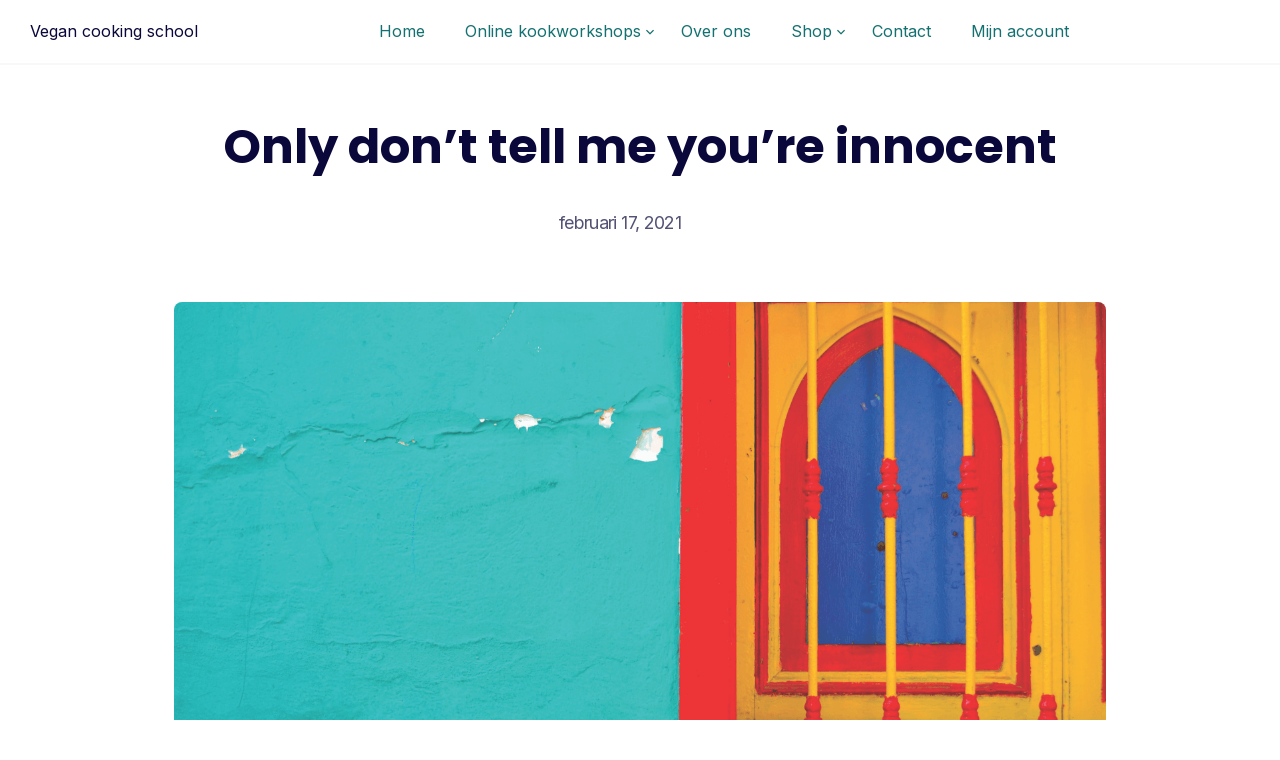

--- FILE ---
content_type: text/html; charset=UTF-8
request_url: https://vegancookingschool.nl/only-dont-tell-me-youre-innocent/
body_size: 26634
content:
<!DOCTYPE html>
<html lang="nl-NL">

<head>
	<meta charset="UTF-8">
	<meta name="viewport" content="width=device-width, initial-scale=1">
	<link rel="profile" href="http://gmpg.org/xfn/11">
	<link rel="pingback" href="https://vegancookingschool.nl/xmlrpc.php">
	<title>Only don’t tell me you’re innocent &#8211; Vegan cooking school</title>
<meta name='robots' content='max-image-preview:large' />
	<style>img:is([sizes="auto" i], [sizes^="auto," i]) { contain-intrinsic-size: 3000px 1500px }</style>
	<link rel='dns-prefetch' href='//fonts.googleapis.com' />
<link rel="alternate" type="application/rss+xml" title="Vegan cooking school &raquo; feed" href="https://vegancookingschool.nl/feed/" />
<link rel="alternate" type="application/rss+xml" title="Vegan cooking school &raquo; reacties feed" href="https://vegancookingschool.nl/comments/feed/" />
<link rel="alternate" type="application/rss+xml" title="Vegan cooking school &raquo; Only don’t tell me you’re innocent reacties feed" href="https://vegancookingschool.nl/only-dont-tell-me-youre-innocent/feed/" />
<script type="text/javascript">
/* <![CDATA[ */
window._wpemojiSettings = {"baseUrl":"https:\/\/s.w.org\/images\/core\/emoji\/16.0.1\/72x72\/","ext":".png","svgUrl":"https:\/\/s.w.org\/images\/core\/emoji\/16.0.1\/svg\/","svgExt":".svg","source":{"concatemoji":"https:\/\/vegancookingschool.nl\/wp-includes\/js\/wp-emoji-release.min.js?ver=6.8.3"}};
/*! This file is auto-generated */
!function(s,n){var o,i,e;function c(e){try{var t={supportTests:e,timestamp:(new Date).valueOf()};sessionStorage.setItem(o,JSON.stringify(t))}catch(e){}}function p(e,t,n){e.clearRect(0,0,e.canvas.width,e.canvas.height),e.fillText(t,0,0);var t=new Uint32Array(e.getImageData(0,0,e.canvas.width,e.canvas.height).data),a=(e.clearRect(0,0,e.canvas.width,e.canvas.height),e.fillText(n,0,0),new Uint32Array(e.getImageData(0,0,e.canvas.width,e.canvas.height).data));return t.every(function(e,t){return e===a[t]})}function u(e,t){e.clearRect(0,0,e.canvas.width,e.canvas.height),e.fillText(t,0,0);for(var n=e.getImageData(16,16,1,1),a=0;a<n.data.length;a++)if(0!==n.data[a])return!1;return!0}function f(e,t,n,a){switch(t){case"flag":return n(e,"\ud83c\udff3\ufe0f\u200d\u26a7\ufe0f","\ud83c\udff3\ufe0f\u200b\u26a7\ufe0f")?!1:!n(e,"\ud83c\udde8\ud83c\uddf6","\ud83c\udde8\u200b\ud83c\uddf6")&&!n(e,"\ud83c\udff4\udb40\udc67\udb40\udc62\udb40\udc65\udb40\udc6e\udb40\udc67\udb40\udc7f","\ud83c\udff4\u200b\udb40\udc67\u200b\udb40\udc62\u200b\udb40\udc65\u200b\udb40\udc6e\u200b\udb40\udc67\u200b\udb40\udc7f");case"emoji":return!a(e,"\ud83e\udedf")}return!1}function g(e,t,n,a){var r="undefined"!=typeof WorkerGlobalScope&&self instanceof WorkerGlobalScope?new OffscreenCanvas(300,150):s.createElement("canvas"),o=r.getContext("2d",{willReadFrequently:!0}),i=(o.textBaseline="top",o.font="600 32px Arial",{});return e.forEach(function(e){i[e]=t(o,e,n,a)}),i}function t(e){var t=s.createElement("script");t.src=e,t.defer=!0,s.head.appendChild(t)}"undefined"!=typeof Promise&&(o="wpEmojiSettingsSupports",i=["flag","emoji"],n.supports={everything:!0,everythingExceptFlag:!0},e=new Promise(function(e){s.addEventListener("DOMContentLoaded",e,{once:!0})}),new Promise(function(t){var n=function(){try{var e=JSON.parse(sessionStorage.getItem(o));if("object"==typeof e&&"number"==typeof e.timestamp&&(new Date).valueOf()<e.timestamp+604800&&"object"==typeof e.supportTests)return e.supportTests}catch(e){}return null}();if(!n){if("undefined"!=typeof Worker&&"undefined"!=typeof OffscreenCanvas&&"undefined"!=typeof URL&&URL.createObjectURL&&"undefined"!=typeof Blob)try{var e="postMessage("+g.toString()+"("+[JSON.stringify(i),f.toString(),p.toString(),u.toString()].join(",")+"));",a=new Blob([e],{type:"text/javascript"}),r=new Worker(URL.createObjectURL(a),{name:"wpTestEmojiSupports"});return void(r.onmessage=function(e){c(n=e.data),r.terminate(),t(n)})}catch(e){}c(n=g(i,f,p,u))}t(n)}).then(function(e){for(var t in e)n.supports[t]=e[t],n.supports.everything=n.supports.everything&&n.supports[t],"flag"!==t&&(n.supports.everythingExceptFlag=n.supports.everythingExceptFlag&&n.supports[t]);n.supports.everythingExceptFlag=n.supports.everythingExceptFlag&&!n.supports.flag,n.DOMReady=!1,n.readyCallback=function(){n.DOMReady=!0}}).then(function(){return e}).then(function(){var e;n.supports.everything||(n.readyCallback(),(e=n.source||{}).concatemoji?t(e.concatemoji):e.wpemoji&&e.twemoji&&(t(e.twemoji),t(e.wpemoji)))}))}((window,document),window._wpemojiSettings);
/* ]]> */
</script>
<link rel='stylesheet' id='wp-block-library-css' href='https://vegancookingschool.nl/wp-includes/css/dist/block-library/style.min.css?ver=6.8.3' type='text/css' media="print" onload="this.media='all'" />
<style id='wp-block-library-theme-inline-css' type='text/css'>
.wp-block-audio :where(figcaption){color:#555;font-size:13px;text-align:center}.is-dark-theme .wp-block-audio :where(figcaption){color:#ffffffa6}.wp-block-audio{margin:0 0 1em}.wp-block-code{border:1px solid #ccc;border-radius:4px;font-family:Menlo,Consolas,monaco,monospace;padding:.8em 1em}.wp-block-embed :where(figcaption){color:#555;font-size:13px;text-align:center}.is-dark-theme .wp-block-embed :where(figcaption){color:#ffffffa6}.wp-block-embed{margin:0 0 1em}.blocks-gallery-caption{color:#555;font-size:13px;text-align:center}.is-dark-theme .blocks-gallery-caption{color:#ffffffa6}:root :where(.wp-block-image figcaption){color:#555;font-size:13px;text-align:center}.is-dark-theme :root :where(.wp-block-image figcaption){color:#ffffffa6}.wp-block-image{margin:0 0 1em}.wp-block-pullquote{border-bottom:4px solid;border-top:4px solid;color:currentColor;margin-bottom:1.75em}.wp-block-pullquote cite,.wp-block-pullquote footer,.wp-block-pullquote__citation{color:currentColor;font-size:.8125em;font-style:normal;text-transform:uppercase}.wp-block-quote{border-left:.25em solid;margin:0 0 1.75em;padding-left:1em}.wp-block-quote cite,.wp-block-quote footer{color:currentColor;font-size:.8125em;font-style:normal;position:relative}.wp-block-quote:where(.has-text-align-right){border-left:none;border-right:.25em solid;padding-left:0;padding-right:1em}.wp-block-quote:where(.has-text-align-center){border:none;padding-left:0}.wp-block-quote.is-large,.wp-block-quote.is-style-large,.wp-block-quote:where(.is-style-plain){border:none}.wp-block-search .wp-block-search__label{font-weight:700}.wp-block-search__button{border:1px solid #ccc;padding:.375em .625em}:where(.wp-block-group.has-background){padding:1.25em 2.375em}.wp-block-separator.has-css-opacity{opacity:.4}.wp-block-separator{border:none;border-bottom:2px solid;margin-left:auto;margin-right:auto}.wp-block-separator.has-alpha-channel-opacity{opacity:1}.wp-block-separator:not(.is-style-wide):not(.is-style-dots){width:100px}.wp-block-separator.has-background:not(.is-style-dots){border-bottom:none;height:1px}.wp-block-separator.has-background:not(.is-style-wide):not(.is-style-dots){height:2px}.wp-block-table{margin:0 0 1em}.wp-block-table td,.wp-block-table th{word-break:normal}.wp-block-table :where(figcaption){color:#555;font-size:13px;text-align:center}.is-dark-theme .wp-block-table :where(figcaption){color:#ffffffa6}.wp-block-video :where(figcaption){color:#555;font-size:13px;text-align:center}.is-dark-theme .wp-block-video :where(figcaption){color:#ffffffa6}.wp-block-video{margin:0 0 1em}:root :where(.wp-block-template-part.has-background){margin-bottom:0;margin-top:0;padding:1.25em 2.375em}
</style>
<style id='classic-theme-styles-inline-css' type='text/css'>
/*! This file is auto-generated */
.wp-block-button__link{color:#fff;background-color:#32373c;border-radius:9999px;box-shadow:none;text-decoration:none;padding:calc(.667em + 2px) calc(1.333em + 2px);font-size:1.125em}.wp-block-file__button{background:#32373c;color:#fff;text-decoration:none}
</style>
<style id='global-styles-inline-css' type='text/css'>
:root{--wp--preset--aspect-ratio--square: 1;--wp--preset--aspect-ratio--4-3: 4/3;--wp--preset--aspect-ratio--3-4: 3/4;--wp--preset--aspect-ratio--3-2: 3/2;--wp--preset--aspect-ratio--2-3: 2/3;--wp--preset--aspect-ratio--16-9: 16/9;--wp--preset--aspect-ratio--9-16: 9/16;--wp--preset--color--black: #000000;--wp--preset--color--cyan-bluish-gray: #abb8c3;--wp--preset--color--white: #ffffff;--wp--preset--color--pale-pink: #f78da7;--wp--preset--color--vivid-red: #cf2e2e;--wp--preset--color--luminous-vivid-orange: #ff6900;--wp--preset--color--luminous-vivid-amber: #fcb900;--wp--preset--color--light-green-cyan: #7bdcb5;--wp--preset--color--vivid-green-cyan: #00d084;--wp--preset--color--pale-cyan-blue: #8ed1fc;--wp--preset--color--vivid-cyan-blue: #0693e3;--wp--preset--color--vivid-purple: #9b51e0;--wp--preset--color--medium-blue: #175CFF;--wp--preset--color--deep-navyblue: #0A083B;--wp--preset--color--off-white: #F7F9FA;--wp--preset--color--bluish-dark-grey: #57586E;--wp--preset--color--light-grey: #EAF1F8;--wp--preset--gradient--vivid-cyan-blue-to-vivid-purple: linear-gradient(135deg,rgba(6,147,227,1) 0%,rgb(155,81,224) 100%);--wp--preset--gradient--light-green-cyan-to-vivid-green-cyan: linear-gradient(135deg,rgb(122,220,180) 0%,rgb(0,208,130) 100%);--wp--preset--gradient--luminous-vivid-amber-to-luminous-vivid-orange: linear-gradient(135deg,rgba(252,185,0,1) 0%,rgba(255,105,0,1) 100%);--wp--preset--gradient--luminous-vivid-orange-to-vivid-red: linear-gradient(135deg,rgba(255,105,0,1) 0%,rgb(207,46,46) 100%);--wp--preset--gradient--very-light-gray-to-cyan-bluish-gray: linear-gradient(135deg,rgb(238,238,238) 0%,rgb(169,184,195) 100%);--wp--preset--gradient--cool-to-warm-spectrum: linear-gradient(135deg,rgb(74,234,220) 0%,rgb(151,120,209) 20%,rgb(207,42,186) 40%,rgb(238,44,130) 60%,rgb(251,105,98) 80%,rgb(254,248,76) 100%);--wp--preset--gradient--blush-light-purple: linear-gradient(135deg,rgb(255,206,236) 0%,rgb(152,150,240) 100%);--wp--preset--gradient--blush-bordeaux: linear-gradient(135deg,rgb(254,205,165) 0%,rgb(254,45,45) 50%,rgb(107,0,62) 100%);--wp--preset--gradient--luminous-dusk: linear-gradient(135deg,rgb(255,203,112) 0%,rgb(199,81,192) 50%,rgb(65,88,208) 100%);--wp--preset--gradient--pale-ocean: linear-gradient(135deg,rgb(255,245,203) 0%,rgb(182,227,212) 50%,rgb(51,167,181) 100%);--wp--preset--gradient--electric-grass: linear-gradient(135deg,rgb(202,248,128) 0%,rgb(113,206,126) 100%);--wp--preset--gradient--midnight: linear-gradient(135deg,rgb(2,3,129) 0%,rgb(40,116,252) 100%);--wp--preset--font-size--small: 13px;--wp--preset--font-size--medium: 20px;--wp--preset--font-size--large: 36px;--wp--preset--font-size--x-large: 42px;--wp--preset--font-size--normal: 16px;--wp--preset--font-size--normal-plus: 18px;--wp--preset--font-size--medium-plus: 26px;--wp--preset--font-size--big: 32px;--wp--preset--font-size--huge: 48px;--wp--preset--spacing--20: 0.44rem;--wp--preset--spacing--30: 0.67rem;--wp--preset--spacing--40: 1rem;--wp--preset--spacing--50: 1.5rem;--wp--preset--spacing--60: 2.25rem;--wp--preset--spacing--70: 3.38rem;--wp--preset--spacing--80: 5.06rem;--wp--preset--shadow--natural: 6px 6px 9px rgba(0, 0, 0, 0.2);--wp--preset--shadow--deep: 12px 12px 50px rgba(0, 0, 0, 0.4);--wp--preset--shadow--sharp: 6px 6px 0px rgba(0, 0, 0, 0.2);--wp--preset--shadow--outlined: 6px 6px 0px -3px rgba(255, 255, 255, 1), 6px 6px rgba(0, 0, 0, 1);--wp--preset--shadow--crisp: 6px 6px 0px rgba(0, 0, 0, 1);}:where(.is-layout-flex){gap: 0.5em;}:where(.is-layout-grid){gap: 0.5em;}body .is-layout-flex{display: flex;}.is-layout-flex{flex-wrap: wrap;align-items: center;}.is-layout-flex > :is(*, div){margin: 0;}body .is-layout-grid{display: grid;}.is-layout-grid > :is(*, div){margin: 0;}:where(.wp-block-columns.is-layout-flex){gap: 2em;}:where(.wp-block-columns.is-layout-grid){gap: 2em;}:where(.wp-block-post-template.is-layout-flex){gap: 1.25em;}:where(.wp-block-post-template.is-layout-grid){gap: 1.25em;}.has-black-color{color: var(--wp--preset--color--black) !important;}.has-cyan-bluish-gray-color{color: var(--wp--preset--color--cyan-bluish-gray) !important;}.has-white-color{color: var(--wp--preset--color--white) !important;}.has-pale-pink-color{color: var(--wp--preset--color--pale-pink) !important;}.has-vivid-red-color{color: var(--wp--preset--color--vivid-red) !important;}.has-luminous-vivid-orange-color{color: var(--wp--preset--color--luminous-vivid-orange) !important;}.has-luminous-vivid-amber-color{color: var(--wp--preset--color--luminous-vivid-amber) !important;}.has-light-green-cyan-color{color: var(--wp--preset--color--light-green-cyan) !important;}.has-vivid-green-cyan-color{color: var(--wp--preset--color--vivid-green-cyan) !important;}.has-pale-cyan-blue-color{color: var(--wp--preset--color--pale-cyan-blue) !important;}.has-vivid-cyan-blue-color{color: var(--wp--preset--color--vivid-cyan-blue) !important;}.has-vivid-purple-color{color: var(--wp--preset--color--vivid-purple) !important;}.has-black-background-color{background-color: var(--wp--preset--color--black) !important;}.has-cyan-bluish-gray-background-color{background-color: var(--wp--preset--color--cyan-bluish-gray) !important;}.has-white-background-color{background-color: var(--wp--preset--color--white) !important;}.has-pale-pink-background-color{background-color: var(--wp--preset--color--pale-pink) !important;}.has-vivid-red-background-color{background-color: var(--wp--preset--color--vivid-red) !important;}.has-luminous-vivid-orange-background-color{background-color: var(--wp--preset--color--luminous-vivid-orange) !important;}.has-luminous-vivid-amber-background-color{background-color: var(--wp--preset--color--luminous-vivid-amber) !important;}.has-light-green-cyan-background-color{background-color: var(--wp--preset--color--light-green-cyan) !important;}.has-vivid-green-cyan-background-color{background-color: var(--wp--preset--color--vivid-green-cyan) !important;}.has-pale-cyan-blue-background-color{background-color: var(--wp--preset--color--pale-cyan-blue) !important;}.has-vivid-cyan-blue-background-color{background-color: var(--wp--preset--color--vivid-cyan-blue) !important;}.has-vivid-purple-background-color{background-color: var(--wp--preset--color--vivid-purple) !important;}.has-black-border-color{border-color: var(--wp--preset--color--black) !important;}.has-cyan-bluish-gray-border-color{border-color: var(--wp--preset--color--cyan-bluish-gray) !important;}.has-white-border-color{border-color: var(--wp--preset--color--white) !important;}.has-pale-pink-border-color{border-color: var(--wp--preset--color--pale-pink) !important;}.has-vivid-red-border-color{border-color: var(--wp--preset--color--vivid-red) !important;}.has-luminous-vivid-orange-border-color{border-color: var(--wp--preset--color--luminous-vivid-orange) !important;}.has-luminous-vivid-amber-border-color{border-color: var(--wp--preset--color--luminous-vivid-amber) !important;}.has-light-green-cyan-border-color{border-color: var(--wp--preset--color--light-green-cyan) !important;}.has-vivid-green-cyan-border-color{border-color: var(--wp--preset--color--vivid-green-cyan) !important;}.has-pale-cyan-blue-border-color{border-color: var(--wp--preset--color--pale-cyan-blue) !important;}.has-vivid-cyan-blue-border-color{border-color: var(--wp--preset--color--vivid-cyan-blue) !important;}.has-vivid-purple-border-color{border-color: var(--wp--preset--color--vivid-purple) !important;}.has-vivid-cyan-blue-to-vivid-purple-gradient-background{background: var(--wp--preset--gradient--vivid-cyan-blue-to-vivid-purple) !important;}.has-light-green-cyan-to-vivid-green-cyan-gradient-background{background: var(--wp--preset--gradient--light-green-cyan-to-vivid-green-cyan) !important;}.has-luminous-vivid-amber-to-luminous-vivid-orange-gradient-background{background: var(--wp--preset--gradient--luminous-vivid-amber-to-luminous-vivid-orange) !important;}.has-luminous-vivid-orange-to-vivid-red-gradient-background{background: var(--wp--preset--gradient--luminous-vivid-orange-to-vivid-red) !important;}.has-very-light-gray-to-cyan-bluish-gray-gradient-background{background: var(--wp--preset--gradient--very-light-gray-to-cyan-bluish-gray) !important;}.has-cool-to-warm-spectrum-gradient-background{background: var(--wp--preset--gradient--cool-to-warm-spectrum) !important;}.has-blush-light-purple-gradient-background{background: var(--wp--preset--gradient--blush-light-purple) !important;}.has-blush-bordeaux-gradient-background{background: var(--wp--preset--gradient--blush-bordeaux) !important;}.has-luminous-dusk-gradient-background{background: var(--wp--preset--gradient--luminous-dusk) !important;}.has-pale-ocean-gradient-background{background: var(--wp--preset--gradient--pale-ocean) !important;}.has-electric-grass-gradient-background{background: var(--wp--preset--gradient--electric-grass) !important;}.has-midnight-gradient-background{background: var(--wp--preset--gradient--midnight) !important;}.has-small-font-size{font-size: var(--wp--preset--font-size--small) !important;}.has-medium-font-size{font-size: var(--wp--preset--font-size--medium) !important;}.has-large-font-size{font-size: var(--wp--preset--font-size--large) !important;}.has-x-large-font-size{font-size: var(--wp--preset--font-size--x-large) !important;}
:where(.wp-block-post-template.is-layout-flex){gap: 1.25em;}:where(.wp-block-post-template.is-layout-grid){gap: 1.25em;}
:where(.wp-block-columns.is-layout-flex){gap: 2em;}:where(.wp-block-columns.is-layout-grid){gap: 2em;}
:root :where(.wp-block-pullquote){font-size: 1.5em;line-height: 1.6;}
</style>
<link rel='stylesheet' id='tutor-prism-css-css' href='https://vegancookingschool.nl/wp-content/plugins/tutor-pro/assets/lib/codesample/prism.css?ver=3.8.2' type='text/css' media='all' />
<link rel='stylesheet' id='tutor-pro-front-css' href='https://vegancookingschool.nl/wp-content/plugins/tutor-pro/assets/css/front.css?ver=3.8.2' type='text/css' media='all' />
<link rel='stylesheet' id='tutor-icon-css' href='https://vegancookingschool.nl/wp-content/plugins/tutor/assets/css/tutor-icon.min.css?ver=3.8.2' type='text/css' media="print" onload="this.media='all'" />
<link rel='stylesheet' id='tutor-css' href='https://vegancookingschool.nl/wp-content/plugins/tutor/assets/css/tutor.min.css?ver=3.8.2' type='text/css' media='all' />
<link rel='stylesheet' id='tutor-frontend-css' href='https://vegancookingschool.nl/wp-content/plugins/tutor/assets/css/tutor-front.min.css?ver=3.8.2' type='text/css' media='all' />
<style id='tutor-frontend-inline-css' type='text/css'>
.mce-notification.mce-notification-error{display: none !important;}
:root{--tutor-color-primary:#239371;--tutor-color-primary-rgb:35, 147, 113;--tutor-color-primary-hover:#117d5d;--tutor-color-primary-hover-rgb:17, 125, 93;--tutor-body-color:#212327;--tutor-body-color-rgb:33, 35, 39;--tutor-border-color:#cdcfd5;--tutor-border-color-rgb:205, 207, 213;--tutor-color-gray:#e3e5eb;--tutor-color-gray-rgb:227, 229, 235;}
</style>
<link rel='stylesheet' id='tutor-course-bundle-frontend-css' href='https://vegancookingschool.nl/wp-content/plugins/tutor-pro/addons/course-bundle/assets/css/frontend.css?ver=3.8.2' type='text/css' media='all' />
<link rel='stylesheet' id='tutor-course-bundle-common-css' href='https://vegancookingschool.nl/wp-content/plugins/tutor-pro/addons/course-bundle/assets/css/common.css?ver=3.8.2' type='text/css' media='all' />
<link rel='stylesheet' id='woocommerce-layout-css' href='https://vegancookingschool.nl/wp-content/plugins/woocommerce/assets/css/woocommerce-layout.css?ver=10.1.3' type='text/css' media="print" onload="this.media='all'" />
<link rel='stylesheet' id='woocommerce-smallscreen-css' href='https://vegancookingschool.nl/wp-content/plugins/woocommerce/assets/css/woocommerce-smallscreen.css?ver=10.1.3' type='text/css' media='only screen and (max-width: 768px)' />
<link rel='stylesheet' id='woocommerce-general-css' href='https://vegancookingschool.nl/wp-content/plugins/woocommerce/assets/css/woocommerce.css?ver=10.1.3' type='text/css' media="print" onload="this.media='all'" />
<style id='woocommerce-inline-inline-css' type='text/css'>
.woocommerce form .form-row .required { visibility: visible; }
</style>
<link rel='stylesheet' id='brands-styles-css' href='https://vegancookingschool.nl/wp-content/plugins/woocommerce/assets/css/brands.css?ver=10.1.3' type='text/css' media='all' />
<link rel='stylesheet' id='gfonts-css' href='https://fonts.googleapis.com/css2?family=Inter%3Awght%40100%3B300%3B400%3B500%3B700%3B900&#038;display=swap&#038;ver=1.2.0' type='text/css' media="print" onload="this.media='all'" />
<link rel='stylesheet' id='gfonts-heading-css' href='https://fonts.googleapis.com/css2?family=Poppins%3Awght%40100%3B300%3B400%3B500%3B700%3B900&#038;display=swap&#038;ver=1.2.0' type='text/css' media="print" onload="this.media='all'" />
<link rel='stylesheet' id='main-css' href='https://vegancookingschool.nl/wp-content/themes/tutorstarter/assets/dist/css/style.min.css?ver=1.2.0' type='text/css' media='all' />
<style id='main-inline-css' type='text/css'>

			:root {
				--default-color: #ffffff;
				--body-font: Inter;
				--heading-font: Poppins;
				--link-color: #0a083b;
				--body-bg-color: #ffffff;
				--cart-color: #147171;
				--cart-color-trans: #ffffff;
				--cta-text-color: #ffffff;
				--cta-text-color-trans: #ffffff;
				--body-text-color: #57586e;
				--cta-font-weight: 400;
				--cta-font-transform: none;
				--cta-font-lineheight: 1.2em;
				--cta-font-lineheight-tablet: 1.2em;
				--cta-font-lineheight-mobile: 1.2em;
				--menu-link-color: #147171;
				--menu-link-color-trans: #ffffff;
				--body-font-weight: 400;
				--h1-font-weight: 700;
				--h2-font-weight: 700;
				--h3-font-weight: 700;
				--h4-font-weight: 700;
				--h5-font-weight: 700;
				--h6-font-weight: 700;
				--h1-text-transform: none;
				--h2-text-transform: none;
				--h3-text-transform: none;
				--h4-text-transform: none;
				--h5-text-transform: none;
				--h6-text-transform: none;
				--primary-menu-bg-color: #ffffff;
				--sticky-menu-bg-color: rgba(4, 42, 132, 0.7);
				--cta-background-color: #147171;
				--cta-background-color-trans: rgba(23,92,255,1);
				--cta-border-color: #147171;
				--cta-border-color-trans: #175cff;
				--cta-border-width: 1px;
				--cta-border-radius: 50px;
				--cta-font-size: 16px;
				--header-font-weight: 400;
				--header-font-transform: none;
				--header-font-lineheight: 1.2em;
				--header-font-lineheight-tablet: 1.2em;
				--header-font-lineheight-mobile: 1.2em;
				--body-text-transform: none;
				--body-font-size: 16px;
				--h1-font-size: 70px;
				--h1-font-size-tablet: 48px;
				--h1-font-size-mobile: 48px;
				--h2-font-size: 48px;
				--h2-font-size-tablet: 32px;
				--h2-font-size-mobile: 32px;
				--h3-font-size: 32px;
				--h3-font-size-tablet: 28px;
				--h3-font-size-mobile: 28px;
				--h4-font-size: 28px;
				--h4-font-size-tablet: 24px;
				--h4-font-size-mobile: 24px;
				--h5-font-size: 18px;
				--h5-font-size-tablet: 18px;
				--h5-font-size-mobile: 18px;
				--h6-font-size: 16px;
				--h6-font-size-tablet: 17px;
				--h6-font-size-mobile: 17px;
				--active-menu-color: #000000;
				--active-menu-color-trans: #ffffff;
				--cta-font-size-tablet: 13px;
				--cta-font-size-mobile: 13px;
				--header-font-size: 16px;
				--body-font-size-mobile: 13px;
				--body-font-size-tablet: 13px;
				--footer-bottom-bg-color: #147171;
				--footer-widget-bg-color: #147171;
				--header-font-size-tablet: 13px;
				--header-font-size-mobile: 13px;
				--footer-bottom-text-color: #ffffff;
				--widget-title-font-weight: 700;
				--widget-title-text-transform: none;
				--footer-widget-text-color: #ffffff;
				--body-font-lineheight: 1.7em;
				--h1-font-lineheight: 2.5em;
				--h1-font-lineheight-tablet: 2.5em;
				--h1-font-lineheight-mobile: 2.5em;
				--h2-font-lineheight: 2em;
				--h2-font-lineheight-tablet: 2em;
				--h2-font-lineheight-mobile: 2em;
				--h3-font-lineheight: 1.8em;
				--h3-font-lineheight-tablet: 1.8em;
				--h3-font-lineheight-mobile: 1.8em;
				--h4-font-lineheight: 1.7em;
				--h4-font-lineheight-tablet: 1.7em;
				--h4-font-lineheight-mobile: 1.7em;
				--h5-font-lineheight: 1.6em;
				--h5-font-lineheight-tablet: 1.6em;
				--h5-font-lineheight-mobile: 1.6em;
				--h6-font-lineheight: 1.5em;
				--h6-font-lineheight-tablet: 1.5em;
				--h6-font-lineheight-mobile: 1.5em;
				--body-font-lineheight-tablet: 1.5em;
				--body-font-lineheight-mobile: 1.5em;
				--widget-title-font-size: 18px;
				--widget-title-font-size-tablet: 16px;
				--widget-title-font-size-mobile: 16px;
				--widget-title-line-height: 1.78em;
				--widget-title-line-height-tablet: 1.7em;
				--widget-title-line-height-mobile: 1.7em;
				--widget-text-font-weight: 400;
				--widget-text-transform: none;
				--widget-text-font-size: 18px;
				--widget-text-font-size-tablet: 16px;
				--widget-text-font-size-mobile: 16px;
				--widget-text-line-height: 2em;
				--widget-text-line-height-tablet: 1.7em;
				--widget-text-line-height-mobile: 1.7em;
			}
        
</style>
<link rel='stylesheet' id='font-awesome-4-shim-css' href='https://vegancookingschool.nl/wp-content/plugins/tutor-lms-elementor-addons/assets/css/font-awesome.min.css?ver=3.0.1' type='text/css' media='all' />
<link rel='stylesheet' id='slick-css-css' href='https://vegancookingschool.nl/wp-content/plugins/tutor-lms-elementor-addons/assets/css/slick.min.css?ver=3.0.1' type='text/css' media='all' />
<link rel='stylesheet' id='slick-theme-css-css' href='https://vegancookingschool.nl/wp-content/plugins/tutor-lms-elementor-addons/assets/css/slick-theme.css?ver=3.0.1' type='text/css' media='all' />
<link rel='stylesheet' id='tutor-elementor-css-css' href='https://vegancookingschool.nl/wp-content/plugins/tutor-lms-elementor-addons/assets/css/tutor-elementor.min.css?ver=3.0.1' type='text/css' media='all' />
<script type="text/javascript" src="https://vegancookingschool.nl/wp-includes/js/jquery/jquery.min.js?ver=3.7.1" id="jquery-core-js"></script>
<script type="text/javascript" src="https://vegancookingschool.nl/wp-includes/js/jquery/jquery-migrate.min.js?ver=3.4.1" id="jquery-migrate-js"></script>
<script type="text/javascript" src="https://vegancookingschool.nl/wp-content/plugins/woocommerce/assets/js/jquery-blockui/jquery.blockUI.min.js?ver=2.7.0-wc.10.1.3" id="jquery-blockui-js" defer="defer" data-wp-strategy="defer"></script>
<script type="text/javascript" id="wc-add-to-cart-js-extra">
/* <![CDATA[ */
var wc_add_to_cart_params = {"ajax_url":"\/wp-admin\/admin-ajax.php","wc_ajax_url":"\/?wc-ajax=%%endpoint%%","i18n_view_cart":"Bekijk winkelwagen","cart_url":"https:\/\/vegancookingschool.nl\/cart\/","is_cart":"","cart_redirect_after_add":"no"};
/* ]]> */
</script>
<script type="text/javascript" src="https://vegancookingschool.nl/wp-content/plugins/woocommerce/assets/js/frontend/add-to-cart.min.js?ver=10.1.3" id="wc-add-to-cart-js" defer="defer" data-wp-strategy="defer"></script>
<script type="text/javascript" src="https://vegancookingschool.nl/wp-content/plugins/woocommerce/assets/js/js-cookie/js.cookie.min.js?ver=2.1.4-wc.10.1.3" id="js-cookie-js" defer="defer" data-wp-strategy="defer"></script>
<script type="text/javascript" id="woocommerce-js-extra">
/* <![CDATA[ */
var woocommerce_params = {"ajax_url":"\/wp-admin\/admin-ajax.php","wc_ajax_url":"\/?wc-ajax=%%endpoint%%","i18n_password_show":"Wachtwoord weergeven","i18n_password_hide":"Wachtwoord verbergen"};
/* ]]> */
</script>
<script type="text/javascript" src="https://vegancookingschool.nl/wp-content/plugins/woocommerce/assets/js/frontend/woocommerce.min.js?ver=10.1.3" id="woocommerce-js" defer="defer" data-wp-strategy="defer"></script>
<script type="text/javascript" src="https://vegancookingschool.nl/wp-content/plugins/tutor-lms-elementor-addons/assets/js/slick.min.js?ver=3.0.1" id="etlms-slick-library-js"></script>
<script type="text/javascript" id="tutor-elementor-js-js-extra">
/* <![CDATA[ */
var tutorElementorData = {"is_sidebar_sticky":""};
/* ]]> */
</script>
<script type="text/javascript" id="tutor-elementor-js-js-before">
/* <![CDATA[ */
const etlmsUtility = {"is_editor_mode":false}
/* ]]> */
</script>
<script type="text/javascript" src="https://vegancookingschool.nl/wp-content/plugins/tutor-lms-elementor-addons/assets/js/tutor-elementor.js?ver=3.0.1" id="tutor-elementor-js-js"></script>
<link rel="https://api.w.org/" href="https://vegancookingschool.nl/wp-json/" /><link rel="alternate" title="JSON" type="application/json" href="https://vegancookingschool.nl/wp-json/wp/v2/posts/6529" /><link rel="EditURI" type="application/rsd+xml" title="RSD" href="https://vegancookingschool.nl/xmlrpc.php?rsd" />

<link rel="canonical" href="https://vegancookingschool.nl/only-dont-tell-me-youre-innocent/" />
<link rel='shortlink' href='https://vegancookingschool.nl/?p=6529' />
<link rel="alternate" title="oEmbed (JSON)" type="application/json+oembed" href="https://vegancookingschool.nl/wp-json/oembed/1.0/embed?url=https%3A%2F%2Fvegancookingschool.nl%2Fonly-dont-tell-me-youre-innocent%2F" />
<link rel="alternate" title="oEmbed (XML)" type="text/xml+oembed" href="https://vegancookingschool.nl/wp-json/oembed/1.0/embed?url=https%3A%2F%2Fvegancookingschool.nl%2Fonly-dont-tell-me-youre-innocent%2F&#038;format=xml" />
<script type="application/ld+json">{"@context":"http:\/\/schema.org","@type":"BlogPosting","headline":"Only don\u2019t tell me you\u2019re innocent","image":"https:\/\/vegancookingschool.nl\/wp-content\/uploads\/2021\/04\/marketplace-blog9.png","datePublished":"2021-02-17","dateModified":"2021-02-17","description":"Godfather ipsum dolor sit amet. My father is no different than any powerful man, any man with power, like a","articleBody":"Godfather ipsum dolor sit amet. My father is no different than any powerful man, any man with power, like a president or senator. Why did you go to the police? Why didn\u2019t you come to me first? Only don\u2019t tell me you\u2019re innocent. Because it insults my intelligence and makes me very angry. My father\u2019s name was Antonio Andolini\u2026 and this is for you.\n\n\n\nDon\u2019t you know that I would use all of my power to prevent something like that from happening? Friends and money \u2013 oil and water. Why do you hurt me, Michael? I\u2019ve always been loyal to you. Sonny, please don\u2019t do anything. Please don\u2019t do anything.\n\n\n\nYou talk about vengeance. Is vengeance going to bring your son back to you? Or my boy to me? In Sicily, women are more dangerous than shotguns. Don\u2019t ever give an order like that again. Not while I\u2019m alive. Never hate your enemies. It affects your judgment. Michael, you never told me you knew Johnny Fontane!\n\n\n\nLeave the gun. Take the cannoli. Don Corleone, I am honored and grateful that you have invited me to your home on the wedding day of your daughter. And may their first child be a masculine child. I don\u2019t like violence, Tom. I\u2019m a businessman; blood is a big expense. I\u2019m gonna make him an offer he can\u2019t refuse. Very well. You want to do business with me. I will do business with you.\n\n\n\nIt\u2019s a Sicilian message. It means Luca Brasi sleeps with the fishes. I want your answer and the money by noon tomorrow. And one more thing. Don\u2019t you contact me again, ever. From now on, you deal with Turnbull. I don\u2019t feel I have to wipe everybody out, Tom. Just my enemies. Hey, listen, I want somebody good \u2013 and I mean very good \u2013 to plant that gun. I don\u2019t want my brother coming out of that toilet with just his dick in his hands, alright?"}</script>	<noscript><style>.woocommerce-product-gallery{ opacity: 1 !important; }</style></noscript>
	<meta name="generator" content="Elementor 3.30.2; features: additional_custom_breakpoints; settings: css_print_method-external, google_font-enabled, font_display-auto">
<style type="text/css">.recentcomments a{display:inline !important;padding:0 !important;margin:0 !important;}</style>			<style>
				.e-con.e-parent:nth-of-type(n+4):not(.e-lazyloaded):not(.e-no-lazyload),
				.e-con.e-parent:nth-of-type(n+4):not(.e-lazyloaded):not(.e-no-lazyload) * {
					background-image: none !important;
				}
				@media screen and (max-height: 1024px) {
					.e-con.e-parent:nth-of-type(n+3):not(.e-lazyloaded):not(.e-no-lazyload),
					.e-con.e-parent:nth-of-type(n+3):not(.e-lazyloaded):not(.e-no-lazyload) * {
						background-image: none !important;
					}
				}
				@media screen and (max-height: 640px) {
					.e-con.e-parent:nth-of-type(n+2):not(.e-lazyloaded):not(.e-no-lazyload),
					.e-con.e-parent:nth-of-type(n+2):not(.e-lazyloaded):not(.e-no-lazyload) * {
						background-image: none !important;
					}
				}
			</style>
			<link rel="icon" href="https://vegancookingschool.nl/wp-content/uploads/2023/09/cropped-favicon-32x32-1-32x32.png" sizes="32x32" />
<link rel="icon" href="https://vegancookingschool.nl/wp-content/uploads/2023/09/cropped-favicon-32x32-1-192x192.png" sizes="192x192" />
<link rel="apple-touch-icon" href="https://vegancookingschool.nl/wp-content/uploads/2023/09/cropped-favicon-32x32-1-180x180.png" />
<meta name="msapplication-TileImage" content="https://vegancookingschool.nl/wp-content/uploads/2023/09/cropped-favicon-32x32-1-270x270.png" />
		<style type="text/css" id="wp-custom-css">
			[class^=“elementor-“] p {
    color: unset;
    font-size: unset;
    font-weight: unset;
    text-transform: unset;
    line-height: unset;
}		</style>
		</head>

<body class="wp-singular post-template-default single single-post postid-6529 single-format-standard wp-theme-tutorstarter theme-tutorstarter tutor-lms woocommerce-no-js elementor-default elementor-kit-7356">
<div id="page" class="site">
	<a class="skip-link screen-reader-text" href="#content">
		Ga naar de inhoud	</a>


<header class="header-default">
	<!-- .navbar .navbar-center .navbar-right .has-search-field .full-width -->
	<nav class="navbar navbar-center full-width ">
		<div class="navbar-brand">
						<a href="https://vegancookingschool.nl/" rel="home">
				Vegan cooking school			</a>
					</div>
		<!-- .has-search-field must use with .navbar-right -->
		<div class="search-field">
			<form method="get" action="https://vegancookingschool.nl/">
				<input type="search" name="s" value="" placeholder="Zoek..." />
			</form>
		</div>
					<button class="navbar-toggler">
				<div class="toggle-icon"><span></span></div>
			</button>
				<div class="menu-primary-container"><ul id="menu-primary" class="navbar-nav"><li class="nav-close"><button class="btn-nav-close"><span class="close-btn">+</span></button></li><li id="menu-item-6673" class="menu-item menu-item-type-post_type menu-item-object-page menu-item-home menu-item-6673"><a href="https://vegancookingschool.nl/" onClick="return true">Home</a></li>
<li id="menu-item-6671" class="menu-item menu-item-type-post_type menu-item-object-page menu-item-has-children menu-item-6671"><a href="https://vegancookingschool.nl/courses-list/" onClick="return true">Online kookworkshops</a>
<ul class="sub-menu">
	<li id="menu-item-7707" class="menu-item menu-item-type-custom menu-item-object-custom menu-item-7707"><a href="https://vegancookingschool.nl/course-category/indonesisch/?tutor-course-filter-category=61" onClick="return true">Indonesische kookworkshop</a></li>
	<li id="menu-item-7706" class="menu-item menu-item-type-custom menu-item-object-custom menu-item-7706"><a href="https://vegancookingschool.nl/course-category/chinees/?tutor-course-filter-category=70" onClick="return true">Chinese kookworkshop</a></li>
	<li id="menu-item-7879" class="menu-item menu-item-type-custom menu-item-object-custom menu-item-7879"><a href="https://vegancookingschool.nl/course-category/fusion/?tutor-course-filter-category=74" onClick="return true">Fusion kookworkshop</a></li>
	<li id="menu-item-7880" class="menu-item menu-item-type-custom menu-item-object-custom menu-item-7880"><a href="https://vegancookingschool.nl/course-category/japans/?tutor-course-filter-category=72" onClick="return true">Japanse kookworkshop</a></li>
	<li id="menu-item-7708" class="menu-item menu-item-type-custom menu-item-object-custom menu-item-7708"><a href="https://vegancookingschool.nl/course-category/thais/?tutor-course-filter-category=66" onClick="return true">Thaise kookworkshop</a></li>
</ul>
</li>
<li id="menu-item-6668" class="menu-item menu-item-type-post_type menu-item-object-page menu-item-6668"><a href="https://vegancookingschool.nl/about-us/" onClick="return true">Over ons</a></li>
<li id="menu-item-7411" class="menu-item menu-item-type-post_type menu-item-object-page menu-item-has-children menu-item-7411"><a href="https://vegancookingschool.nl/shop/" onClick="return true">Shop</a>
<ul class="sub-menu">
	<li id="menu-item-7412" class="menu-item menu-item-type-post_type menu-item-object-page menu-item-7412"><a href="https://vegancookingschool.nl/checkout/" onClick="return true">Checkout</a></li>
</ul>
</li>
<li id="menu-item-6670" class="menu-item menu-item-type-post_type menu-item-object-page menu-item-6670"><a href="https://vegancookingschool.nl/contact/" onClick="return true">Contact</a></li>
<li id="menu-item-7413" class="menu-item menu-item-type-post_type menu-item-object-page menu-item-7413"><a href="https://vegancookingschool.nl/my-account/" onClick="return true">Mijn account</a></li>
</ul></div>		<div class="navbar-utils">
																					</div>
	</nav>
</header>
<div id="content" class="site-content">

<div class="container">
	<div class="row">
				<div class="col-lg-10 col-sm-10 m-auto">
			<div id="primary" class="content-area">
				<main id="main" class="site-main" role="main">

					
<article id="post-6529"class=" post-6529 post type-post status-publish format-standard has-post-thumbnail hentry category-uncategorized tag-blog tag-freelancer tag-marketing tag-work">
	<header class="entry-header">
		<h1 class="entry-title">Only don’t tell me you’re innocent</h1>							<div class="entry-meta">
					<span class="posted-on"><a href="https://vegancookingschool.nl/only-dont-tell-me-youre-innocent/" rel="bookmark"><time class="entry-date published updated" datetime="2021-02-17T07:27:21+00:00">februari 17, 2021</time></a></span>				</div><!-- .entry-meta -->
							<div class="mt-2 mb-2 post-thumbnail">
									<img width="1400" height="860" src="https://vegancookingschool.nl/wp-content/uploads/2021/04/marketplace-blog9.png" class="attachment-full size-full wp-post-image" alt="" decoding="async" srcset="https://vegancookingschool.nl/wp-content/uploads/2021/04/marketplace-blog9.png 1400w, https://vegancookingschool.nl/wp-content/uploads/2021/04/marketplace-blog9-300x184.png 300w, https://vegancookingschool.nl/wp-content/uploads/2021/04/marketplace-blog9-1024x629.png 1024w, https://vegancookingschool.nl/wp-content/uploads/2021/04/marketplace-blog9-768x472.png 768w, https://vegancookingschool.nl/wp-content/uploads/2021/04/marketplace-blog9-600x369.png 600w" sizes="(max-width: 1400px) 100vw, 1400px" />							</div>
				</header><!-- .entry-header -->
	<div class="post-data">
				<div class="entry-content">
			
<p>Godfather ipsum dolor sit amet. My father is no different than any powerful man, any man with power, like a president or senator. Why did you go to the police? Why didn’t you come to me first? Only don’t tell me you’re innocent. Because it insults my intelligence and makes me very angry. My father’s name was Antonio Andolini… and this is for you.</p>



<p>Don’t you know that I would use all of my power to prevent something like that from happening? Friends and money – oil and water. Why do you hurt me, Michael? I’ve always been loyal to you. Sonny, please don’t do anything. Please don’t do anything.</p>



<p>You talk about vengeance. Is vengeance going to bring your son back to you? Or my boy to me? In Sicily, women are more dangerous than shotguns. Don’t ever give an order like that again. Not while I’m alive. Never hate your enemies. It affects your judgment. Michael, you never told me you knew Johnny Fontane!</p>



<p>Leave the gun. Take the cannoli. Don Corleone, I am honored and grateful that you have invited me to your home on the wedding day of your daughter. And may their first child be a masculine child. I don’t like violence, Tom. I’m a businessman; blood is a big expense. I’m gonna make him an offer he can’t refuse. Very well. You want to do business with me. I will do business with you.</p>



<p>It’s a Sicilian message. It means Luca Brasi sleeps with the fishes. I want your answer and the money by noon tomorrow. And one more thing. Don’t you contact me again, ever. From now on, you deal with Turnbull. I don’t feel I have to wipe everybody out, Tom. Just my enemies. Hey, listen, I want somebody good – and I mean very good – to plant that gun. I don’t want my brother coming out of that toilet with just his dick in his hands, alright?</p>
		</div><!-- .entry-content -->
		<div class="post-tags">
		<span class="tags-links"><a href="https://vegancookingschool.nl/tag/blog/" rel="tag">Blog</a> <a href="https://vegancookingschool.nl/tag/freelancer/" rel="tag">freelancer</a> <a href="https://vegancookingschool.nl/tag/marketing/" rel="tag">Marketing</a> <a href="https://vegancookingschool.nl/tag/work/" rel="tag">work</a></span>		</div>
					</div>
</article><!--post--->

<div id="comments" class="comments-area p-2">

		<div id="respond" class="comment-respond">
		<h3 id="reply-title" class="comment-reply-title">Geef een reactie <small><a rel="nofollow" id="cancel-comment-reply-link" href="/only-dont-tell-me-youre-innocent/#respond" style="display:none;">Reactie annuleren</a></small></h3><form action="https://vegancookingschool.nl/wp-comments-post.php" method="post" id="commentform" class="comment-form"><p class="comment-notes"><span id="email-notes">Je e-mailadres wordt niet gepubliceerd.</span> <span class="required-field-message">Vereiste velden zijn gemarkeerd met <span class="required">*</span></span></p><p class="comment-form-comment"><label for="comment">Reactie <span class="required">*</span></label> <textarea id="comment" name="comment" cols="45" rows="8" maxlength="65525" required></textarea></p><p class="comment-form-author"><label for="author">Naam <span class="required">*</span></label> <input id="author" name="author" type="text" value="" size="30" maxlength="245" autocomplete="name" required /></p>
<p class="comment-form-email"><label for="email">E-mail <span class="required">*</span></label> <input id="email" name="email" type="email" value="" size="30" maxlength="100" aria-describedby="email-notes" autocomplete="email" required /></p>
<p class="comment-form-url"><label for="url">Site</label> <input id="url" name="url" type="url" value="" size="30" maxlength="200" autocomplete="url" /></p>
<p class="comment-form-cookies-consent"><input id="wp-comment-cookies-consent" name="wp-comment-cookies-consent" type="checkbox" value="yes" /> <label for="wp-comment-cookies-consent">Mijn naam, e-mail en site opslaan in deze browser voor de volgende keer wanneer ik een reactie plaats.</label></p>
<p class="form-submit"><input name="submit" type="submit" id="submit" class="submit" value="Reactie plaatsen" /> <input type='hidden' name='comment_post_ID' value='6529' id='comment_post_ID' />
<input type='hidden' name='comment_parent' id='comment_parent' value='0' />
</p></form>	</div><!-- #respond -->
	
</div><!-- #comments -->

				</main><!-- #main -->
			</div><!-- #primary -->
		</div><!-- .col- -->
			</div><!-- .row -->
</div><!-- .container -->

</div><!-- #content -->

<section class="footer-widgets">
	<div class="container">
		<div class="row justify-between align-top">
			<div class="col-xl-6 col-lg-6 col-md-6 col-sm-12 col-xs-12">
													<section id="text-2" class="widget widget_text p-2">			<div class="textwidget"><p style="font-size: 16px; line-height: 1.5;">Of je nu flexitariër, vegetarisch of veganistisch bent. Onze missie is om te laten zien hoe je op een simpele en heerlijke manier één of meerdere dagen veganistisch kunt eten” ~ <i>Margie Siswoko, The Green Kitchen by Margie</i></p>
</div>
		</section><section id="text-3" class="widget widget_text p-2">			<div class="textwidget"><div class="footer-widget-contact-info">Vragen?<br />
support@vegancookingschool.nl</div>
</div>
		</section>			</div><!-- left widget container -->
			<div class="col-xl-6 col-lg-6 col-md-6 col-sm-12 col-xs-12 ml-0 pl-0">
				<div class="row align-top">
					<div class="col-xl-4 col-lg-4 col-md-4 col-sm-12 col-xs-12">
						<section id="nav_menu-1" class="widget widget_nav_menu p-2"><h2 class="widget-title">Quick Links</h2><div class="menu-footer-1-container"><ul id="menu-footer-1" class="menu"><li id="menu-item-7500" class="menu-item menu-item-type-custom menu-item-object-custom menu-item-home menu-item-7500"><a href="https://vegancookingschool.nl/" onClick="return true">Home</a></li>
<li id="menu-item-7414" class="menu-item menu-item-type-post_type menu-item-object-page menu-item-7414"><a href="https://vegancookingschool.nl/about-us/" onClick="return true">Over ons</a></li>
<li id="menu-item-7415" class="menu-item menu-item-type-post_type menu-item-object-page menu-item-7415"><a href="https://vegancookingschool.nl/courses-list/" onClick="return true">Online kookworkshops</a></li>
<li id="menu-item-7416" class="menu-item menu-item-type-post_type menu-item-object-page menu-item-7416"><a href="https://vegancookingschool.nl/my-account/" onClick="return true">Inloggen</a></li>
</ul></div></section>					</div>
					<div class="col-xl-4 col-lg-4 col-md-4 col-sm-12 col-xs-12">
						<section id="nav_menu-2" class="widget widget_nav_menu p-2"><h2 class="widget-title">Let&#8217;s connect</h2><div class="menu-footer-2-container"><ul id="menu-footer-2" class="menu"><li id="menu-item-6682" class="menu-item menu-item-type-custom menu-item-object-custom menu-item-6682"><a href="http://www.instagram.com/vegancookingschool.nl" onClick="return true">Instagram</a></li>
<li id="menu-item-6683" class="menu-item menu-item-type-custom menu-item-object-custom menu-item-6683"><a href="mailto:support@vegancookingschool.nl" onClick="return true">E-mail</a></li>
<li id="menu-item-7443" class="menu-item menu-item-type-post_type menu-item-object-page menu-item-7443"><a href="https://vegancookingschool.nl/contact/" onClick="return true">Contact</a></li>
</ul></div></section>					</div>
					<div class="col-xl-4 col-lg-4 col-md-4 col-sm-12 col-xs-12">
						<section id="nav_menu-3" class="widget widget_nav_menu p-2"><h2 class="widget-title">Support</h2><div class="menu-footer-3-container"><ul id="menu-footer-3" class="menu"><li id="menu-item-7441" class="menu-item menu-item-type-post_type menu-item-object-page menu-item-7441"><a href="https://vegancookingschool.nl/terms-and-conditions/" onClick="return true">Algemene voorwaarden</a></li>
<li id="menu-item-7442" class="menu-item menu-item-type-post_type menu-item-object-page menu-item-7442"><a href="https://vegancookingschool.nl/privacy-policy-2/" onClick="return true">Privacy verklaring</a></li>
<li id="menu-item-7526" class="menu-item menu-item-type-custom menu-item-object-custom menu-item-7526"><a href="mailto:support@vegancookingschool.nl" onClick="return true">E-mail support</a></li>
</ul></div></section>					</div>
				</div>
			</div><!-- right widget container-->
		</div><!-- .row -->
	</div><!-- .container -->
</section><!-- .footer-widgets --><footer id="colophon" class="site-footer container-fluid pt-2 pb-2" role="contentinfo">
	<div class="container">
		<div class="row align-middle justify-between footer-bottom-container">
			<div class="site-info">
									<span id="footer-socialmedia">
						<section id="custom_html-1" class="widget_text widget widget_custom_html p-2"><div class="textwidget custom-html-widget"><a href="https://www.facebook.com" target="_blank"><i class="tutor-icon-facebook"></i></a>
<a href="https://www.twitter.com" target="_blank"><i class="tutor-icon-twitter"></i></a>
<a href="https://www.instagram.com" target="_blank"><i class="tutor-icon-instagram"></i></a></div></section>					</span>
							</div><!-- .site-info -->
						<div class="copyright-container">
				<span class="copyright">Supported by The Content House</span>
			</div><!-- .footer-menu-->
		</div><!-- .row -->
	</div><!-- .container -->
</footer><!-- #colophon -->
</div><!-- #page -->

<script type="speculationrules">
{"prefetch":[{"source":"document","where":{"and":[{"href_matches":"\/*"},{"not":{"href_matches":["\/wp-*.php","\/wp-admin\/*","\/wp-content\/uploads\/*","\/wp-content\/*","\/wp-content\/plugins\/*","\/wp-content\/themes\/tutorstarter\/*","\/*\\?(.+)"]}},{"not":{"selector_matches":"a[rel~=\"nofollow\"]"}},{"not":{"selector_matches":".no-prefetch, .no-prefetch a"}}]},"eagerness":"conservative"}]}
</script>
			<script>
				const lazyloadRunObserver = () => {
					const lazyloadBackgrounds = document.querySelectorAll( `.e-con.e-parent:not(.e-lazyloaded)` );
					const lazyloadBackgroundObserver = new IntersectionObserver( ( entries ) => {
						entries.forEach( ( entry ) => {
							if ( entry.isIntersecting ) {
								let lazyloadBackground = entry.target;
								if( lazyloadBackground ) {
									lazyloadBackground.classList.add( 'e-lazyloaded' );
								}
								lazyloadBackgroundObserver.unobserve( entry.target );
							}
						});
					}, { rootMargin: '200px 0px 200px 0px' } );
					lazyloadBackgrounds.forEach( ( lazyloadBackground ) => {
						lazyloadBackgroundObserver.observe( lazyloadBackground );
					} );
				};
				const events = [
					'DOMContentLoaded',
					'elementor/lazyload/observe',
				];
				events.forEach( ( event ) => {
					document.addEventListener( event, lazyloadRunObserver );
				} );
			</script>
				<script type='text/javascript'>
		(function () {
			var c = document.body.className;
			c = c.replace(/woocommerce-no-js/, 'woocommerce-js');
			document.body.className = c;
		})();
	</script>
	<link rel='stylesheet' id='wc-blocks-style-css' href='https://vegancookingschool.nl/wp-content/plugins/woocommerce/assets/client/blocks/wc-blocks.css?ver=wc-10.1.3' type='text/css' media='all' />
<script type="text/javascript" src="https://vegancookingschool.nl/wp-content/plugins/tutor-pro/assets/lib/prism/prism.min.js?ver=3.8.2" id="tutor-prism-js-js"></script>
<script type="text/javascript" src="https://vegancookingschool.nl/wp-content/plugins/tutor-pro/assets/lib/prism/script.js?ver=3.8.2" id="tutor-prism-script-js"></script>
<script type="text/javascript" src="https://vegancookingschool.nl/wp-includes/js/dist/hooks.min.js?ver=4d63a3d491d11ffd8ac6" id="wp-hooks-js"></script>
<script type="text/javascript" src="https://vegancookingschool.nl/wp-includes/js/dist/i18n.min.js?ver=5e580eb46a90c2b997e6" id="wp-i18n-js"></script>
<script type="text/javascript" id="wp-i18n-js-after">
/* <![CDATA[ */
wp.i18n.setLocaleData( { 'text direction\u0004ltr': [ 'ltr' ] } );
/* ]]> */
</script>
<script type="text/javascript" src="https://vegancookingschool.nl/wp-content/plugins/tutor-pro/assets/js/front.js?ver=3.0.0" id="tutor-pro-front-js"></script>
<script type="text/javascript" src="https://vegancookingschool.nl/wp-includes/js/dist/vendor/react.min.js?ver=18.3.1.1" id="react-js"></script>
<script type="text/javascript" src="https://vegancookingschool.nl/wp-includes/js/dist/vendor/react-dom.min.js?ver=18.3.1.1" id="react-dom-js"></script>
<script type="text/javascript" src="https://vegancookingschool.nl/wp-includes/js/dist/escape-html.min.js?ver=6561a406d2d232a6fbd2" id="wp-escape-html-js"></script>
<script type="text/javascript" src="https://vegancookingschool.nl/wp-includes/js/dist/element.min.js?ver=a4eeeadd23c0d7ab1d2d" id="wp-element-js"></script>
<script type="text/javascript" id="tutor-script-js-extra">
/* <![CDATA[ */
var _tutorobject = {"ajaxurl":"https:\/\/vegancookingschool.nl\/wp-admin\/admin-ajax.php","home_url":"https:\/\/vegancookingschool.nl","site_url":"https:\/\/vegancookingschool.nl","site_title":"Vegan cooking school","base_path":"\/","tutor_url":"https:\/\/vegancookingschool.nl\/wp-content\/plugins\/tutor\/","tutor_pro_url":"https:\/\/vegancookingschool.nl\/wp-content\/plugins\/tutor-pro\/","nonce_key":"_tutor_nonce","_tutor_nonce":"fede02cafc","loading_icon_url":"https:\/\/vegancookingschool.nl\/wp-admin\/images\/wpspin_light.gif","placeholder_img_src":"https:\/\/vegancookingschool.nl\/wp-content\/plugins\/tutor\/assets\/images\/placeholder.svg","enable_lesson_classic_editor":"","tutor_frontend_dashboard_url":"https:\/\/vegancookingschool.nl\/dashboard-2\/","wp_date_format":"MMMM d, yyyy","start_of_week":"1","is_admin":"","is_admin_bar_showing":"","addons_data":[{"name":"Cursus bundel","description":"Groepeer meerdere cursussen om samen te verkopen.","url":"https:\/\/vegancookingschool.nl\/wp-content\/plugins\/tutor\/assets\/images\/addons\/course-bundle\/thumbnail.svg","base_name":"course-bundle","is_enabled":1},{"name":"Abonnement","description":"Abonnement beheren","url":"https:\/\/vegancookingschool.nl\/wp-content\/plugins\/tutor\/assets\/images\/addons\/subscription\/thumbnail.png","base_name":"subscription","is_enabled":0},{"name":"Inhoud bank","description":"Cre\u00eber inhoud \u00e9\u00e9n keer en gebruik het in meerdere cursussen.","is_new":true,"url":"https:\/\/vegancookingschool.nl\/wp-content\/plugins\/tutor\/assets\/images\/addons\/content-bank\/thumbnail.png","base_name":"content-bank","is_enabled":0},{"name":"Sociale aanmelding","description":"Laat gebruikers registreren & inloggen via sociale netwerken.","url":"https:\/\/vegancookingschool.nl\/wp-content\/plugins\/tutor\/assets\/images\/addons\/social-login\/thumbnail.svg","base_name":"social-login","is_enabled":0},{"name":"Contentschrijver","description":"Ontgrendelen van lessen volgens rooster of wanneer leerlingen aan een specifieke voorwaarde voldoen.","url":"https:\/\/vegancookingschool.nl\/wp-content\/plugins\/tutor\/assets\/images\/addons\/content-drip\/thumbnail.png","base_name":"content-drip","is_enabled":0},{"name":"Tutor Multi instructeurs","description":"Samenwerken en meerdere docenten aan een cursus toevoegen.","url":"https:\/\/vegancookingschool.nl\/wp-content\/plugins\/tutor\/assets\/images\/addons\/tutor-multi-instructors\/thumbnail.png","base_name":"tutor-multi-instructors","is_enabled":0},{"name":"Tutor opdrachten","description":"Beoordeel het leren van studenten met opdrachten.","url":"https:\/\/vegancookingschool.nl\/wp-content\/plugins\/tutor\/assets\/images\/addons\/tutor-assignments\/thumbnail.png","base_name":"tutor-assignments","is_enabled":0},{"name":"Tutor cursus voorbeeld","description":"Bied gratis voorbeelden van specifieke lessen voordat je je inschrijft.","url":"https:\/\/vegancookingschool.nl\/wp-content\/plugins\/tutor\/assets\/images\/addons\/tutor-course-preview\/thumbnail.png","base_name":"tutor-course-preview","is_enabled":0},{"name":"Tutor cursus bijlagen","description":"Onbeperkt bijlagen\/priv\u00e9bestanden toevoegen aan elke tutor cursus","url":"https:\/\/vegancookingschool.nl\/wp-content\/plugins\/tutor\/assets\/images\/addons\/tutor-course-attachments\/thumbnail.png","base_name":"tutor-course-attachments","is_enabled":0},{"name":"Tutor Google Meet integratie","description":"Host live klassen met Google meet, rechtstreeks vanaf je les pagina.","url":"https:\/\/vegancookingschool.nl\/wp-content\/plugins\/tutor\/assets\/images\/addons\/google-meet\/thumbnail.png","base_name":"google-meet","is_enabled":0},{"name":"Tutor verslag","description":"Controleer je cursus prestaties via de statistieken van het Tutor rapport.","url":"https:\/\/vegancookingschool.nl\/wp-content\/plugins\/tutor\/assets\/images\/addons\/tutor-report\/thumbnail.png","base_name":"tutor-report","is_enabled":0},{"name":"E-mail","description":"Verzend automatisering en aangepaste e-mails voor verschillende Tutor evenementen.","url":"https:\/\/vegancookingschool.nl\/wp-content\/plugins\/tutor\/assets\/images\/addons\/tutor-email\/thumbnail.png","base_name":"tutor-email","is_enabled":0},{"name":"Kalender","description":"Laat studenten alle je cursus gebeurtenissen op \u00e9\u00e9n plek bekijken.","url":"https:\/\/vegancookingschool.nl\/wp-content\/plugins\/tutor\/assets\/images\/addons\/calendar\/thumbnail.png","base_name":"calendar","is_enabled":0},{"name":"Meldingen","description":"Houd studenten en docenten op de hoogte van cursus gebeurtenissen op hun dashboard.","url":"https:\/\/vegancookingschool.nl\/wp-content\/plugins\/tutor\/assets\/images\/addons\/tutor-notifications\/thumbnail.png","base_name":"tutor-notifications","is_enabled":0},{"name":"Integratie met Google Classroom","description":"Maak integratie van Tutor LMS met Google Classroom mogelijk.","url":"https:\/\/vegancookingschool.nl\/wp-content\/plugins\/tutor\/assets\/images\/addons\/google-classroom\/thumbnail.png","base_name":"google-classroom","is_enabled":0},{"name":"Tutor Zoom integratie","description":"Verbind Tutor LMS met zoom om live online klassen te organiseren.","url":"https:\/\/vegancookingschool.nl\/wp-content\/plugins\/tutor\/assets\/images\/addons\/tutor-zoom\/thumbnail.png","base_name":"tutor-zoom","is_enabled":0},{"name":"Quiz exporteren\/importeren","description":"Bespaar tijd door quizgegevens te exporteren\/importeren met eenvoudige opties.","url":"https:\/\/vegancookingschool.nl\/wp-content\/plugins\/tutor\/assets\/images\/addons\/quiz-import-export\/thumbnail.png","base_name":"quiz-import-export","is_enabled":0},{"name":"Inschrijving","description":"Studenten handmatig inschrijven voor je cursussen.","url":"https:\/\/vegancookingschool.nl\/wp-content\/plugins\/tutor\/assets\/images\/addons\/enrollments\/thumbnail.png","base_name":"enrollments","is_enabled":1},{"name":"Tutor certificaat","description":"Certificaten kunnen uitreiken na voltooiing van de cursus.","url":"https:\/\/vegancookingschool.nl\/wp-content\/plugins\/tutor\/assets\/images\/addons\/tutor-certificate\/thumbnail.png","base_name":"tutor-certificate","is_enabled":0},{"name":"Cijferlijst","description":"Volg de voortgang van leerlingen met een gecentraliseerde cijferlijst.","url":"https:\/\/vegancookingschool.nl\/wp-content\/plugins\/tutor\/assets\/images\/addons\/gradebook\/thumbnail.png","base_name":"gradebook","is_enabled":0},{"name":"Vereisten voor Tutor","description":"Stel cursusvoorwaarden in om leerpaden effectief te begeleiden.","url":"https:\/\/vegancookingschool.nl\/wp-content\/plugins\/tutor\/assets\/images\/addons\/tutor-prerequisites\/thumbnail.png","base_name":"tutor-prerequisites","is_enabled":0},{"name":"BuddyPress","description":"Verhoog de betrokkenheid met sociale functies via BuddyPress voor Tutor LMS.","url":"https:\/\/vegancookingschool.nl\/wp-content\/plugins\/tutor\/assets\/images\/addons\/buddypress\/thumbnail.png","base_name":"buddypress","is_enabled":0},{"name":"WooCommerce abonnementen","description":"Vang resterende inkomsten met terugkerende betalingen.","url":"https:\/\/vegancookingschool.nl\/wp-content\/plugins\/tutor\/assets\/images\/addons\/wc-subscriptions\/thumbnail.png","base_name":"wc-subscriptions","is_enabled":0},{"name":"Paid Memberships Pro","description":"Verhoog je inkomsten door lidmaatschappen te verkopen.","url":"https:\/\/vegancookingschool.nl\/wp-content\/plugins\/tutor\/assets\/images\/addons\/pmpro\/thumbnail.png","base_name":"pmpro","is_enabled":0},{"name":"Content Pro beperken","description":"Inschakelen om de toegang tot inhoud te beheren via Restrict Content Pro. ","url":"https:\/\/vegancookingschool.nl\/wp-content\/plugins\/tutor\/assets\/images\/addons\/restrict-content-pro\/thumbnail.png","base_name":"restrict-content-pro","is_enabled":0},{"name":"Weglot","description":"Vertaal & beheer meertalige cursussen voor een globaal bereik.","url":"https:\/\/vegancookingschool.nl\/wp-content\/plugins\/tutor\/assets\/images\/addons\/tutor-weglot\/thumbnail.png","base_name":"tutor-weglot","is_enabled":0},{"name":"WPML","description":"Maak meertalige cursussen, lessen, dashboards en meer.","url":"https:\/\/vegancookingschool.nl\/wp-content\/plugins\/tutor\/assets\/images\/addons\/tutor-wpml\/thumbnail.png","base_name":"tutor-wpml","is_enabled":0},{"name":"H5P","description":"Integreer H5P om interactiviteit en betrokkenheid toe te voegen aan je cursussen.","url":"https:\/\/vegancookingschool.nl\/wp-content\/plugins\/tutor\/assets\/images\/addons\/h5p\/thumbnail.png","base_name":"h5p","is_enabled":0}],"current_user":[],"content_change_event":"tutor_content_changed_event","is_tutor_course_edit":"","assignment_max_file_allowed":"0","current_page":"","quiz_answer_display_time":"2000","is_ssl":"1","course_list_page_url":"https:\/\/vegancookingschool.nl\/wp-admin\/admin.php?page=tutor","course_post_type":"courses","tutor_currency":{"symbol":"$","currency":"USD","position":"left","thousand_separator":",","decimal_separator":".","no_of_decimal":"2"},"local":"nl_NL","settings":{"monetize_by":"wc"},"max_upload_size":"2 GB"};
/* ]]> */
</script>
<script type="text/javascript" id="tutor-script-js-translations">
/* <![CDATA[ */
( function( domain, translations ) {
	var localeData = translations.locale_data[ domain ] || translations.locale_data.messages;
	localeData[""].domain = domain;
	wp.i18n.setLocaleData( localeData, domain );
} )( "tutor", {"translation-revision-date":"2025-09-25 16:39:59+0000","generator":"GlotPress\/4.0.1","domain":"messages","locale_data":{"messages":{"":{"domain":"messages","plural-forms":"nplurals=2; plural=n != 1;","lang":"nl"},"Updated rating will now be visible in the course page":["Ge\u00fcpdatete waardering is nu zichtbaar op de cursuspagina"],"Updating...":["Aan het updaten..."],"strong":["sterk"],"medium":["medium"],"Deleting...":["Verwijderen..."],"weak":["zwak"],"Empty Content not Allowed":["Lege inhoud niet toegestaan"],"Course status updated":["Cursusstatus ge\u00fcpdatet"],"Error!":["Fout!"],"Tue":["Di"],"Thu":["Do"],"Sun":["Zon"],"September":["September"],"Sat":["Zat"],"October":["Oktober"],"November":["November"],"May":["Mei"],"March":["Maart"],"February":["Februari"],"December":["December"],"August":["Augustus"],"April":["April"],"Mon":["Ma"],"Fri":["Vr"],"January":["Januari"],"June":["Juni"],"July":["Juli"],"Wed":["Woe"],"0 day selected":["0 dag geselecteerd"],"%d day selected":["%d dag geselecteerd","%d dagen geselecteerd"],"Something went wrong":["Er ging iets mis"],"Something Went Wrong!":["Er ging iets mis!"],"Show Less":["Toon minder"],"Copied!":["Gekopieerd!"],"Operation failed":["Operatie mislukt"],"Updated successfully!":["Update succesvol!"],"Course status update failed":["Update cursusstatus mislukt"],"Something went wrong, please try again":["Er ging iets mis, probeer het opnieuw"],"Show More":["Toon meer"],"Warning!":["Waarschuwing!"],"Thank You for Rating The Course!":["Bedankt voor het waarderen van de cursus!"],"Are you sure to delete?":["Weet je zeker dat je dit wilt verwijderen?"],"Use this media":["Gebruik deze media"],"Select or Upload Media Of Your Chosen Persuasion":["Selecteer of upload media van je gekozen overtuigingskracht"],"Your rating will now be visible in the course page":["Je waardering is nu zichtbaar op de cursuspagina"],"Loading...":["Aan het laden..."],"Rating and review required":["Waardering en beoordeling vereist"],"Success":["Gelukt"],"Updated":["Ge\u00fcpdatet"],"Error":["Fout!"],"Apply":["Toepassen"],"Time":["Tijd"],"Failed":["Gezakt"]}},"comment":{"reference":"assets\/js\/tutor.js"}} );
/* ]]> */
</script>
<script type="text/javascript" src="https://vegancookingschool.nl/wp-content/plugins/tutor/assets/js/tutor.js?ver=3.8.2" id="tutor-script-js"></script>
<script type="text/javascript" id="quicktags-js-extra">
/* <![CDATA[ */
var quicktagsL10n = {"closeAllOpenTags":"Alle open tags sluiten","closeTags":"tags sluiten","enterURL":"URL invoeren","enterImageURL":"URL van de afbeelding invoeren","enterImageDescription":"Voer een beschrijving in van de afbeelding","textdirection":"tekstrichting","toggleTextdirection":"Toggle editor tekstrichting","dfw":"Afleidingsvrije modus","strong":"Vet","strongClose":"Vet tag sluiten","em":"Cursief","emClose":"Cursief-tag sluiten","link":"Link invoegen","blockquote":"Blockquote","blockquoteClose":"Blockquote-tag sluiten","del":"Verwijderde tekst (doorgestreept)","delClose":"Tag verwijderde tekst sluiten","ins":"Ingevoegde tekst","insClose":"Ingevoegde tekst tag sluiten","image":"Afbeelding invoegen","ul":"Opsommingslijst","ulClose":"Lijsttag met opsommingstekens sluiten","ol":"Genummerde lijst","olClose":"Genummerde lijst tag sluiten","li":"Lijstitem","liClose":"Lijst item tag sluiten","code":"Code","codeClose":"Code tag sluiten","more":"Verder lezen tag invoegen"};
/* ]]> */
</script>
<script type="text/javascript" src="https://vegancookingschool.nl/wp-includes/js/quicktags.min.js?ver=6.8.3" id="quicktags-js"></script>
<script type="text/javascript" src="https://vegancookingschool.nl/wp-includes/js/jquery/ui/core.min.js?ver=1.13.3" id="jquery-ui-core-js"></script>
<script type="text/javascript" src="https://vegancookingschool.nl/wp-includes/js/jquery/ui/mouse.min.js?ver=1.13.3" id="jquery-ui-mouse-js"></script>
<script type="text/javascript" src="https://vegancookingschool.nl/wp-includes/js/jquery/ui/sortable.min.js?ver=1.13.3" id="jquery-ui-sortable-js"></script>
<script type="text/javascript" src="https://vegancookingschool.nl/wp-includes/js/jquery/jquery.ui.touch-punch.js?ver=0.2.2" id="jquery-touch-punch-js"></script>
<script type="text/javascript" src="https://vegancookingschool.nl/wp-content/plugins/tutor/assets/lib/SocialShare/SocialShare.min.js?ver=3.8.2" id="tutor-social-share-js"></script>
<script type="text/javascript" src="https://vegancookingschool.nl/wp-includes/js/dist/vendor/moment.min.js?ver=2.30.1" id="moment-js"></script>
<script type="text/javascript" id="moment-js-after">
/* <![CDATA[ */
moment.updateLocale( 'nl_NL', {"months":["januari","februari","maart","april","mei","juni","juli","augustus","september","oktober","november","december"],"monthsShort":["jan","feb","mrt","apr","mei","jun","jul","aug","sep","okt","nov","dec"],"weekdays":["zondag","maandag","dinsdag","woensdag","donderdag","vrijdag","zaterdag"],"weekdaysShort":["zo","ma","di","wo","do","vr","za"],"week":{"dow":1},"longDateFormat":{"LT":"g:i a","LTS":null,"L":null,"LL":"F j, Y","LLL":"j F Y H:i","LLLL":null}} );
/* ]]> */
</script>
<script type="text/javascript" src="https://vegancookingschool.nl/wp-includes/js/dist/deprecated.min.js?ver=e1f84915c5e8ae38964c" id="wp-deprecated-js"></script>
<script type="text/javascript" src="https://vegancookingschool.nl/wp-includes/js/dist/date.min.js?ver=85ff222add187a4e358f" id="wp-date-js"></script>
<script type="text/javascript" id="wp-date-js-after">
/* <![CDATA[ */
wp.date.setSettings( {"l10n":{"locale":"nl_NL","months":["januari","februari","maart","april","mei","juni","juli","augustus","september","oktober","november","december"],"monthsShort":["jan","feb","mrt","apr","mei","jun","jul","aug","sep","okt","nov","dec"],"weekdays":["zondag","maandag","dinsdag","woensdag","donderdag","vrijdag","zaterdag"],"weekdaysShort":["zo","ma","di","wo","do","vr","za"],"meridiem":{"am":"am","pm":"pm","AM":"AM","PM":"PM"},"relative":{"future":"%s vanaf nu","past":"%s geleden","s":"een seconde","ss":"%d seconden","m":"een minuut","mm":"%d minuten","h":"een uur","hh":"%d uren","d":"een dag","dd":"%d dagen","M":"een maand","MM":"%d maanden","y":"een jaar","yy":"%d jaar"},"startOfWeek":1},"formats":{"time":"g:i a","date":"F j, Y","datetime":"j F Y H:i","datetimeAbbreviated":"j M Y G:i"},"timezone":{"offset":0,"offsetFormatted":"0","string":"","abbr":""}} );
/* ]]> */
</script>
<script type="text/javascript" id="tutor-frontend-js-extra">
/* <![CDATA[ */
var _tutorobject = {"ajaxurl":"https:\/\/vegancookingschool.nl\/wp-admin\/admin-ajax.php","home_url":"https:\/\/vegancookingschool.nl","site_url":"https:\/\/vegancookingschool.nl","site_title":"Vegan cooking school","base_path":"\/","tutor_url":"https:\/\/vegancookingschool.nl\/wp-content\/plugins\/tutor\/","tutor_pro_url":"https:\/\/vegancookingschool.nl\/wp-content\/plugins\/tutor-pro\/","nonce_key":"_tutor_nonce","_tutor_nonce":"fede02cafc","loading_icon_url":"https:\/\/vegancookingschool.nl\/wp-admin\/images\/wpspin_light.gif","placeholder_img_src":"https:\/\/vegancookingschool.nl\/wp-content\/plugins\/tutor\/assets\/images\/placeholder.svg","enable_lesson_classic_editor":"","tutor_frontend_dashboard_url":"https:\/\/vegancookingschool.nl\/dashboard-2\/","wp_date_format":"MMMM d, yyyy","start_of_week":"1","is_admin":"","is_admin_bar_showing":"","addons_data":[{"name":"Cursus bundel","description":"Groepeer meerdere cursussen om samen te verkopen.","url":"https:\/\/vegancookingschool.nl\/wp-content\/plugins\/tutor\/assets\/images\/addons\/course-bundle\/thumbnail.svg","base_name":"course-bundle","is_enabled":1},{"name":"Abonnement","description":"Abonnement beheren","url":"https:\/\/vegancookingschool.nl\/wp-content\/plugins\/tutor\/assets\/images\/addons\/subscription\/thumbnail.png","base_name":"subscription","is_enabled":0},{"name":"Inhoud bank","description":"Cre\u00eber inhoud \u00e9\u00e9n keer en gebruik het in meerdere cursussen.","is_new":true,"url":"https:\/\/vegancookingschool.nl\/wp-content\/plugins\/tutor\/assets\/images\/addons\/content-bank\/thumbnail.png","base_name":"content-bank","is_enabled":0},{"name":"Sociale aanmelding","description":"Laat gebruikers registreren & inloggen via sociale netwerken.","url":"https:\/\/vegancookingschool.nl\/wp-content\/plugins\/tutor\/assets\/images\/addons\/social-login\/thumbnail.svg","base_name":"social-login","is_enabled":0},{"name":"Contentschrijver","description":"Ontgrendelen van lessen volgens rooster of wanneer leerlingen aan een specifieke voorwaarde voldoen.","url":"https:\/\/vegancookingschool.nl\/wp-content\/plugins\/tutor\/assets\/images\/addons\/content-drip\/thumbnail.png","base_name":"content-drip","is_enabled":0},{"name":"Tutor Multi instructeurs","description":"Samenwerken en meerdere docenten aan een cursus toevoegen.","url":"https:\/\/vegancookingschool.nl\/wp-content\/plugins\/tutor\/assets\/images\/addons\/tutor-multi-instructors\/thumbnail.png","base_name":"tutor-multi-instructors","is_enabled":0},{"name":"Tutor opdrachten","description":"Beoordeel het leren van studenten met opdrachten.","url":"https:\/\/vegancookingschool.nl\/wp-content\/plugins\/tutor\/assets\/images\/addons\/tutor-assignments\/thumbnail.png","base_name":"tutor-assignments","is_enabled":0},{"name":"Tutor cursus voorbeeld","description":"Bied gratis voorbeelden van specifieke lessen voordat je je inschrijft.","url":"https:\/\/vegancookingschool.nl\/wp-content\/plugins\/tutor\/assets\/images\/addons\/tutor-course-preview\/thumbnail.png","base_name":"tutor-course-preview","is_enabled":0},{"name":"Tutor cursus bijlagen","description":"Onbeperkt bijlagen\/priv\u00e9bestanden toevoegen aan elke tutor cursus","url":"https:\/\/vegancookingschool.nl\/wp-content\/plugins\/tutor\/assets\/images\/addons\/tutor-course-attachments\/thumbnail.png","base_name":"tutor-course-attachments","is_enabled":0},{"name":"Tutor Google Meet integratie","description":"Host live klassen met Google meet, rechtstreeks vanaf je les pagina.","url":"https:\/\/vegancookingschool.nl\/wp-content\/plugins\/tutor\/assets\/images\/addons\/google-meet\/thumbnail.png","base_name":"google-meet","is_enabled":0},{"name":"Tutor verslag","description":"Controleer je cursus prestaties via de statistieken van het Tutor rapport.","url":"https:\/\/vegancookingschool.nl\/wp-content\/plugins\/tutor\/assets\/images\/addons\/tutor-report\/thumbnail.png","base_name":"tutor-report","is_enabled":0},{"name":"E-mail","description":"Verzend automatisering en aangepaste e-mails voor verschillende Tutor evenementen.","url":"https:\/\/vegancookingschool.nl\/wp-content\/plugins\/tutor\/assets\/images\/addons\/tutor-email\/thumbnail.png","base_name":"tutor-email","is_enabled":0},{"name":"Kalender","description":"Laat studenten alle je cursus gebeurtenissen op \u00e9\u00e9n plek bekijken.","url":"https:\/\/vegancookingschool.nl\/wp-content\/plugins\/tutor\/assets\/images\/addons\/calendar\/thumbnail.png","base_name":"calendar","is_enabled":0},{"name":"Meldingen","description":"Houd studenten en docenten op de hoogte van cursus gebeurtenissen op hun dashboard.","url":"https:\/\/vegancookingschool.nl\/wp-content\/plugins\/tutor\/assets\/images\/addons\/tutor-notifications\/thumbnail.png","base_name":"tutor-notifications","is_enabled":0},{"name":"Integratie met Google Classroom","description":"Maak integratie van Tutor LMS met Google Classroom mogelijk.","url":"https:\/\/vegancookingschool.nl\/wp-content\/plugins\/tutor\/assets\/images\/addons\/google-classroom\/thumbnail.png","base_name":"google-classroom","is_enabled":0},{"name":"Tutor Zoom integratie","description":"Verbind Tutor LMS met zoom om live online klassen te organiseren.","url":"https:\/\/vegancookingschool.nl\/wp-content\/plugins\/tutor\/assets\/images\/addons\/tutor-zoom\/thumbnail.png","base_name":"tutor-zoom","is_enabled":0},{"name":"Quiz exporteren\/importeren","description":"Bespaar tijd door quizgegevens te exporteren\/importeren met eenvoudige opties.","url":"https:\/\/vegancookingschool.nl\/wp-content\/plugins\/tutor\/assets\/images\/addons\/quiz-import-export\/thumbnail.png","base_name":"quiz-import-export","is_enabled":0},{"name":"Inschrijving","description":"Studenten handmatig inschrijven voor je cursussen.","url":"https:\/\/vegancookingschool.nl\/wp-content\/plugins\/tutor\/assets\/images\/addons\/enrollments\/thumbnail.png","base_name":"enrollments","is_enabled":1},{"name":"Tutor certificaat","description":"Certificaten kunnen uitreiken na voltooiing van de cursus.","url":"https:\/\/vegancookingschool.nl\/wp-content\/plugins\/tutor\/assets\/images\/addons\/tutor-certificate\/thumbnail.png","base_name":"tutor-certificate","is_enabled":0},{"name":"Cijferlijst","description":"Volg de voortgang van leerlingen met een gecentraliseerde cijferlijst.","url":"https:\/\/vegancookingschool.nl\/wp-content\/plugins\/tutor\/assets\/images\/addons\/gradebook\/thumbnail.png","base_name":"gradebook","is_enabled":0},{"name":"Vereisten voor Tutor","description":"Stel cursusvoorwaarden in om leerpaden effectief te begeleiden.","url":"https:\/\/vegancookingschool.nl\/wp-content\/plugins\/tutor\/assets\/images\/addons\/tutor-prerequisites\/thumbnail.png","base_name":"tutor-prerequisites","is_enabled":0},{"name":"BuddyPress","description":"Verhoog de betrokkenheid met sociale functies via BuddyPress voor Tutor LMS.","url":"https:\/\/vegancookingschool.nl\/wp-content\/plugins\/tutor\/assets\/images\/addons\/buddypress\/thumbnail.png","base_name":"buddypress","is_enabled":0},{"name":"WooCommerce abonnementen","description":"Vang resterende inkomsten met terugkerende betalingen.","url":"https:\/\/vegancookingschool.nl\/wp-content\/plugins\/tutor\/assets\/images\/addons\/wc-subscriptions\/thumbnail.png","base_name":"wc-subscriptions","is_enabled":0},{"name":"Paid Memberships Pro","description":"Verhoog je inkomsten door lidmaatschappen te verkopen.","url":"https:\/\/vegancookingschool.nl\/wp-content\/plugins\/tutor\/assets\/images\/addons\/pmpro\/thumbnail.png","base_name":"pmpro","is_enabled":0},{"name":"Content Pro beperken","description":"Inschakelen om de toegang tot inhoud te beheren via Restrict Content Pro. ","url":"https:\/\/vegancookingschool.nl\/wp-content\/plugins\/tutor\/assets\/images\/addons\/restrict-content-pro\/thumbnail.png","base_name":"restrict-content-pro","is_enabled":0},{"name":"Weglot","description":"Vertaal & beheer meertalige cursussen voor een globaal bereik.","url":"https:\/\/vegancookingschool.nl\/wp-content\/plugins\/tutor\/assets\/images\/addons\/tutor-weglot\/thumbnail.png","base_name":"tutor-weglot","is_enabled":0},{"name":"WPML","description":"Maak meertalige cursussen, lessen, dashboards en meer.","url":"https:\/\/vegancookingschool.nl\/wp-content\/plugins\/tutor\/assets\/images\/addons\/tutor-wpml\/thumbnail.png","base_name":"tutor-wpml","is_enabled":0},{"name":"H5P","description":"Integreer H5P om interactiviteit en betrokkenheid toe te voegen aan je cursussen.","url":"https:\/\/vegancookingschool.nl\/wp-content\/plugins\/tutor\/assets\/images\/addons\/h5p\/thumbnail.png","base_name":"h5p","is_enabled":0}],"current_user":[],"content_change_event":"tutor_content_changed_event","is_tutor_course_edit":"","assignment_max_file_allowed":"0","current_page":"","quiz_answer_display_time":"2000","is_ssl":"1","course_list_page_url":"https:\/\/vegancookingschool.nl\/wp-admin\/admin.php?page=tutor","course_post_type":"courses","tutor_currency":{"symbol":"$","currency":"USD","position":"left","thousand_separator":",","decimal_separator":".","no_of_decimal":"2"},"local":"nl_NL","settings":{"monetize_by":"wc"},"max_upload_size":"2 GB"};
/* ]]> */
</script>
<script type="text/javascript" id="tutor-frontend-js-translations">
/* <![CDATA[ */
( function( domain, translations ) {
	var localeData = translations.locale_data[ domain ] || translations.locale_data.messages;
	localeData[""].domain = domain;
	wp.i18n.setLocaleData( localeData, domain );
} )( "tutor", {"translation-revision-date":"2025-09-25 16:39:59+0000","generator":"GlotPress\/4.0.1","domain":"messages","locale_data":{"messages":{"":{"domain":"messages","plural-forms":"nplurals=2; plural=n != 1;","lang":"nl"},"Request Successful":["Aanvraag geslaagd"],"Something went wrong, please try again ":["Er ging iets mis, probeer het opnieuw "],"Assignment answer is required.":["Opdracht antwoord is verplicht."],"Success!":["Succes!"],"stars":["sterren"],"star":["ster"],"Invalid":["Ongeldig"],"Error!":["Fout!"],"Successfully deleted ":["Succesvol verwijderd. "],"Please select a payment method.":["Selecteer een betaalmethode."],"Leaving...":["Aan het verlaten..."],"Invalid phone number":["Ongeldig telefoonnummer"],"Cover Photo Changed Successfully!":["Omslagfoto succesvol gewijzigd!"],"Your time limit for this quiz has expired, please reattempt the quiz. Attempts remaining:":["Je tijdslimiet voor deze quiz is verstreken, probeer de quiz opnieuw. Resterende pogingen:"],"Watch at least %s% to complete the lesson.":["Bekijk minstens %s% om de les af te ronden."],"Profile Photo Changed Successfully!":["Profielfoto succesvol gewijzigd!"],"Please add a coupon code.":["Waardebon toevoegen."],"Maximum file size exceeded!":["Maximale bestandsgrootte overschreden!"],"Forward seeking is disabled":["Vooruit zoeken is uitgeschakeld"],"Delete failed ":["Verwijderen mislukt "],"Could not load courses":["Kon cursussen niet laden"],"Checkout page is not configured.":["Afrekenpagina is niet geconfigureerd."],"Cart page is not configured.":["De winkelwagen pagina is niet geconfigureerd."],"Blank comment is not allowed.":["Blanco reactie is niet toegestaan."],"Search ...":["Zoeken..."],"N\/A":["N.V.T"],"Something went wrong":["Er ging iets mis"],"Something Went Wrong!":["Er ging iets mis!"],"Attachment remove failed":["Bijlage verwijderen mislukt"],"Something went wrong, please try again!":["Er ging iets fout, probeer opnieuw!"],"Operation failed":["Operatie mislukt"],"Select checkbox for action":["Selecteer het selectievakje voor actie"],"Nothing was selected for bulk action.":["Niets van de lijst was geselecteerd voor bulk actie."],"Something went wrong, please try again":["Er ging iets mis, probeer het opnieuw"],"Your request has been submitted. Please wait for the administrator's response.":["Je aanvraag is ingediend. Wacht op antwoord van de beheerder."],"Select":["Selecteer"],"Processing":["Verwerken"],"Abandon Quiz?":["Quiz verlaten?"],"Yes, leave quiz":["Ja, verlaat de quiz"],"Stay here":["Blijf hier"],"Do you want to abandon this quiz? The quiz will be submitted partially up to this question if you leave this page.":["Wil je stoppen met deze quiz? Als je deze pagina verlaat, wordt de quiz gedeeltelijk tot aan deze vraag ingediend."],"Unfortunately, you are out of time and quiz attempts. ":["Helaas heb je geen tijd en geen quizpogingen meer. "],"Reset Data":["Reset gegevens"],"Keep Data":["Behoud gegevens"],"Before continue, please decide whether to keep progress or reset.":["Voordat je doorgaat, moet je beslissen of je de voortgang wilt behouden of opnieuw wilt instellen."],"Override Previous Progress":["Eerdere voortgang overschrijven"],"The answer for this question is required":["Het antwoord voor deze vraag is vereist"],"Please select at least one option to answer.":["Selecteer minimaal \u00e9\u00e9n optie als antwoord."],"Please select an option to answer":["Selecteer een optie als antwoord"],"Request Error":["Aanvraag fout"],"No Limit":["Geen beperking"],"Success":["Gelukt"],"View Cart":["Bekijk winkelwagen"],"Correct Answer":["Goed antwoord"],"Delete":["Verwijder"],"Error":["Fout!"],"Failed":["Gezakt"],"No item found":["Geen item gevonden"],"Warning":["Waarschuwing"]}},"comment":{"reference":"assets\/js\/tutor-front.js"}} );
/* ]]> */
</script>
<script type="text/javascript" src="https://vegancookingschool.nl/wp-content/plugins/tutor/assets/js/tutor-front.js?ver=3.8.2" id="tutor-frontend-js"></script>
<script type="text/javascript" src="https://vegancookingschool.nl/wp-includes/js/jquery/ui/datepicker.min.js?ver=1.13.3" id="jquery-ui-datepicker-js"></script>
<script type="text/javascript" id="jquery-ui-datepicker-js-after">
/* <![CDATA[ */
jQuery(function(jQuery){jQuery.datepicker.setDefaults({"closeText":"Sluiten","currentText":"Vandaag","monthNames":["januari","februari","maart","april","mei","juni","juli","augustus","september","oktober","november","december"],"monthNamesShort":["jan","feb","mrt","apr","mei","jun","jul","aug","sep","okt","nov","dec"],"nextText":"Volgende","prevText":"Vorige","dayNames":["zondag","maandag","dinsdag","woensdag","donderdag","vrijdag","zaterdag"],"dayNamesShort":["zo","ma","di","wo","do","vr","za"],"dayNamesMin":["Z","M","D","W","D","V","Z"],"dateFormat":"MM d, yy","firstDay":1,"isRTL":false});});
/* ]]> */
</script>
<script type="text/javascript" id="tutor-course-bundle-common-js-before">
/* <![CDATA[ */
var tutorProCourseBundle = {"is_course_bundle_editor":false,"course_bundle_list_page_url":"https:\/\/vegancookingschool.nl\/wp-admin\/admin.php?page=course-bundle","course_bundle_post_type":"course-bundle"}
/* ]]> */
</script>
<script type="text/javascript" src="https://vegancookingschool.nl/wp-content/plugins/tutor-pro/addons/course-bundle/assets/js/common.js?ver=3.8.2" id="tutor-course-bundle-common-js"></script>
<script type="text/javascript" id="main-js-extra">
/* <![CDATA[ */
var tutorstarter_vars = {"site_url":"https:\/\/vegancookingschool.nl","ajaxurl":"https:\/\/vegancookingschool.nl\/wp-admin\/admin-ajax.php","authRedirectUrl":"https:\/\/vegancookingschool.nl"};
/* ]]> */
</script>
<script type="text/javascript" src="https://vegancookingschool.nl/wp-content/themes/tutorstarter/assets/dist/js/app.min.js?ver=1.2.0" id="main-js"></script>
<script type="text/javascript" src="https://vegancookingschool.nl/wp-includes/js/comment-reply.min.js?ver=6.8.3" id="comment-reply-js" async="async" data-wp-strategy="async"></script>
<script type="text/javascript" src="https://vegancookingschool.nl/wp-content/plugins/woocommerce/assets/js/sourcebuster/sourcebuster.min.js?ver=10.1.3" id="sourcebuster-js-js"></script>
<script type="text/javascript" id="wc-order-attribution-js-extra">
/* <![CDATA[ */
var wc_order_attribution = {"params":{"lifetime":1.0e-5,"session":30,"base64":false,"ajaxurl":"https:\/\/vegancookingschool.nl\/wp-admin\/admin-ajax.php","prefix":"wc_order_attribution_","allowTracking":true},"fields":{"source_type":"current.typ","referrer":"current_add.rf","utm_campaign":"current.cmp","utm_source":"current.src","utm_medium":"current.mdm","utm_content":"current.cnt","utm_id":"current.id","utm_term":"current.trm","utm_source_platform":"current.plt","utm_creative_format":"current.fmt","utm_marketing_tactic":"current.tct","session_entry":"current_add.ep","session_start_time":"current_add.fd","session_pages":"session.pgs","session_count":"udata.vst","user_agent":"udata.uag"}};
/* ]]> */
</script>
<script type="text/javascript" src="https://vegancookingschool.nl/wp-content/plugins/woocommerce/assets/js/frontend/order-attribution.min.js?ver=10.1.3" id="wc-order-attribution-js"></script>
	<script>
		/(trident|msie)/i.test(navigator.userAgent)&&document.getElementById&&window.addEventListener&&window.addEventListener("hashchange",function(){var t,e=location.hash.substring(1);/^[A-z0-9_-]+$/.test(e)&&(t=document.getElementById(e))&&(/^(?:a|select|input|button|textarea)$/i.test(t.tagName)||(t.tabIndex=-1),t.focus())},!1);
	</script>
	
</body>
</html>
